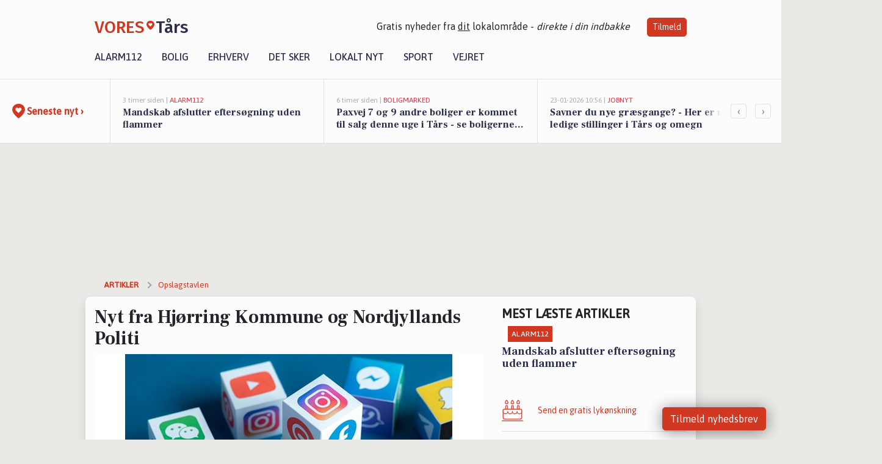

--- FILE ---
content_type: text/html; charset=utf-8
request_url: https://vores-taars.dk/a/nyt-fra-hjoerring-kommune-og-nordjyllands-politi/44f6d0a3-381d-419e-8b32-85126a0ee060
body_size: 18223
content:


<!DOCTYPE html>
<html lang="da">
<head>
    <meta charset="utf-8" />
    <meta name="viewport" content="width=device-width, initial-scale=1.0" />
    <title>Nyt fra Hj&#xF8;rring Kommune og Nordjyllands Politi | VORES T&#xE5;rs</title>
    
    <link href='https://fonts.gstatic.com' rel='preconnect' crossorigin>
<link href='https://assets.vorescdn.dk' rel='preconnect' crossorigin>
    <link rel="manifest" href="/manifest.json">
        <meta name="description" content="L&#xE6;s lokale historier fra 9830  T&#xE5;rs! Alt om Kultur | Bolig | Biler | Sport | Erhverv | Foreninger | D&#xF8;gnrapport | Mindeord | Tilbud " />


    <link rel="canonical" href="https://vores-taars.dk/a/nyt-fra-hjoerring-kommune-og-nordjyllands-politi/44f6d0a3-381d-419e-8b32-85126a0ee060">


<meta property="fb:app_id" content="603210533761694" />
    <meta property="fb:pages" content="106793320926006" />
        <meta property="og:type" content="article" />
        <meta property="og:image" content="https://assets.vorescdn.dk/vores-by/f64bbfbc-1117-49f6-a49a-78ec90adb248.jpg?width=1200&amp;height=630&amp;mode=pad&amp;bgcolor=FFFFFF&amp;scale=both" />
        <meta property="article:published_date" content="2020-10-26T16:23:16" />
        <meta property="article:author" content="Marie Munk" />

    <script type="application/ld+json">
        {"@context":"https://schema.org","@type":"NewsArticle","mainEntityOfPage":{"@type":"WebPage","@id":"https://vores-taars.dk/a/nyt-fra-hjoerring-kommune-og-nordjyllands-politi/44f6d0a3-381d-419e-8b32-85126a0ee060"},"headline":"Nyt fra Hjørring Kommune og Nordjyllands Politi","image":["https://assets.vorescdn.dk/vores-by/f64bbfbc-1117-49f6-a49a-78ec90adb248.jpg"],"datePublished":"2020-10-26T16:23:16","dateModified":null,"author":{"@type":"Person","name":"Marie Munk"},"publisher":{"@type":"Organization","name":"VORES Tårs","logo":{"@type":"ImageObject","url":"https://vores-taars.dk/img/logo/site_square.png"}}}
    </script>



    <meta name="facebook-domain-verification" content="mxxfyjr2uai2grnsfiyjcc46nel157" />

    
<link rel="icon" type="image/png" href="/img/icons/icon-152x152.png" />
<link rel="apple-touch-icon" type="image/png" href="/favicon.png" />

<link rel="preload" as="style" href="https://fonts.googleapis.com/css?family=Frank&#x2B;Ruhl&#x2B;Libre:400,700|Asap:400,500|Fira&#x2B;Sans:500|Merriweather:400&amp;display=swap">
<link href="https://fonts.googleapis.com/css?family=Frank&#x2B;Ruhl&#x2B;Libre:400,700|Asap:400,500|Fira&#x2B;Sans:500|Merriweather:400&amp;display=swap" rel="stylesheet" />

<link rel="preload" as="style" href="/dist/main.css?v=4lVlcf_nVVhS9k3-PzDma9gPCqVzZa-xwe6Z3nUGu-A">
<link rel="stylesheet" href="/dist/main.css?v=4lVlcf_nVVhS9k3-PzDma9gPCqVzZa-xwe6Z3nUGu-A" />
        <script type="text/javascript">
        window.dataLayer = window.dataLayer || [];
        window.dataLayer.push({
            dlv_page_type: "artikel_vip",
            dlv_category: "Opslagstavlen",
            dlv_source: null
        });
    </script>

    
    
<script>
var voresConfiguration = {"modules":["floating-subscribe"],"site":{"name":"T\u00E5rs","siteName":"VORES T\u00E5rs","hostname":"vores-taars.dk","facebookPageId":106793320926006,"instagramHandle":"vores.nordjylland"},"bannerPlaceholder":{"salesEmail":"salg@voresdigital.dk?subject=Henvendelse fra VORES T\u00E5rs","logo":"https://assets.vorescdn.dk/remote/vores-taars.dk/img/logo/site.png?width=250"},"facebookAppId":"603210533761694","googleSignInClientId":"643495767278-bqenl96m5li36d9c3e1a1ujch1giorgn.apps.googleusercontent.com","products":{"groceryPlusProductId":"832729fc-0197-4a09-a829-2ad24ec33c74"},"csrf":"CfDJ8FuIb0WNFg9DhYJimJMeEWhukxwTVhfo8fnGyJitSQphLaz6yX_ep5PujuUWjh6IcvfwT3z7zpWmC8e0ms6TimHm3X3SqGeTbUmxG-2Z07hFdzf1ajE-ZkLYC2LKJhNa3_Pt-gppiKCKoWoGxjCxOWg","gtmId":"GTM-PMFG7C7"}
</script>

<script src="/dist/essentials-bundle.js?v=hjEg4_jAEA1nYcyRynaMY4wTMfjlzT6aiRLaBhOhzEo" defer></script>
    
<script type="text/javascript">
var utag_data = {
}
</script>
<!-- Loading script asynchronously -->
<script type="text/javascript">
    (function(a,b,c,d){
    a='//tags.tiqcdn.com/utag/jysk-fynske-medier/partners/prod/utag.js';
    b=document;c='script';d=b.createElement(c);d.src=a;d.type='text/java'+c;d.async=true;
    a=b.getElementsByTagName(c)[0];a.parentNode.insertBefore(d,a);
    })();
</script>


<script async='async' src='//macro.adnami.io/macro/hosts/adsm.macro.voresdigital.dk.js'></script>


<script src="//zrzzqdBnFEBxKXGb4.ay.delivery/manager/zrzzqdBnFEBxKXGb4" type="text/javascript" referrerpolicy="no-referrer-when-downgrade"></script>


<script>window.googletag = window.googletag || {cmd: []};</script>
<script>
    googletag.cmd.push(function(){
        googletag.pubads().setTargeting('vd_page', "vores-taars.dk");
googletag.pubads().setTargeting('vd_category', "opslagstavlen");googletag.pubads().setTargeting('vd_type', "artikel_vip");    });
</script>
</head>
<body>
    

<div class="d-flex flex-column">
    

<header class="" id="header">
    <nav class="navbar navbar-expand-md navbar-light sticky ">
        <div class="container">
            <div class="d-flex flex-wrap align-items-center w-100 justify-content-between">
                    <a class="logo" href="/">
        <span>VORES</span><div class="logo-icon"><img alt="" src="/img/logo/homeheart.svg" aria-hidden="true" /></div><span>T&#xE5;rs</span>
                    </a>
                    <burger-menu></burger-menu>
                    <div class="d-none d-lg-block">
                        <span>Gratis nyheder fra <u>dit</u> lokalområde - <i>direkte i din indbakke</i></span>
                        <button onclick="vmh.showSubscribeModal('Header')" class="ml-4 btn btn-sm btn-primary">Tilmeld</button>
                    </div>
            </div>
                <div class="d-flex flex-wrap align-items-center">
                    
                    <div class="collapse navbar-collapse text-right text-md-center" id="navbarMenu">
                        <ul class="navbar-nav mr-auto mt-2 mt-lg-0">

                            <li class="nav-item">
                                <a class="nav-link" href="/alarm112">
                                    Alarm112
                                </a>
                            </li>
                            <li class="nav-item">
                                <a class="nav-link" href="/bolig">
                                    Bolig
                                </a>
                            </li>
                            <li class="nav-item" site="Site">
                                <a class="nav-link" href="/erhverv">
                                    Erhverv
                                </a>
                            </li>
                            <li class="nav-item">
                                <a class="nav-link" href="/detsker">
                                    Det sker
                                </a>
                            </li>
                            <li class="nav-item">
                                <a class="nav-link" href="/lokaltnyt">
                                    Lokalt nyt
                                </a>
                            </li>
                            <li class="nav-item">
                                <a class="nav-link" href="/sport">
                                    Sport
                                </a>
                            </li>
                            <li class="nav-item align-middle">
                                
                            </li>
                            <li class="nav-item align-middle">
                                <a class="nav-link align-items-center" href="/vejret">
                                    Vejret
                                </a>
                            </li>
                        </ul>
                    </div>
                </div>
        </div>
    </nav>
</header>
    <div class="d-flex flex-column flex-grow-1">
        <div class="flex-grow-1">
                
<div class="news-bar">
    <!-- Label section -->
    <div class="news-bar-label">
        <a class="article-icon" href="/artikler">
            <b class="news-title">Seneste nyt &rsaquo;</b>
        </a>
    </div>

    <!-- News slider section -->
    <div class="news-slider">
            <a class="article-link" href="/artikler?contentId=2ca93e0d-d250-4ce7-afdc-405463d4add3" ga-track-kpi="" data-action="click_article" data-itemid="2ca93e0d-d250-4ce7-afdc-405463d4add3" data-itemtype="Content" data-itemcategory="Alarm112" data-placement="1" data-container="news_bar_preview">
                <div class="news-bar-item" ga-track-impression="" data-itemid="2ca93e0d-d250-4ce7-afdc-405463d4add3" data-itemtype="Content" data-itemcategory="Alarm112" data-placement="1" data-container="news_bar_preview">
                    <div class="timeago">3 timer siden | </div>
                    <div class="category">Alarm112</div>
                    <b class="news-title">Mandskab afslutter efters&#xF8;gning uden flammer</b>
                </div>
            </a>
            <a class="article-link" href="/artikler?contentId=69e118cf-d44a-4d3d-ad1f-32f316784f48" ga-track-kpi="" data-action="click_article" data-itemid="69e118cf-d44a-4d3d-ad1f-32f316784f48" data-itemtype="Content" data-itemcategory="Boligmarked" data-placement="2" data-container="news_bar_preview">
                <div class="news-bar-item" ga-track-impression="" data-itemid="69e118cf-d44a-4d3d-ad1f-32f316784f48" data-itemtype="Content" data-itemcategory="Boligmarked" data-placement="2" data-container="news_bar_preview">
                    <div class="timeago">6 timer siden | </div>
                    <div class="category">Boligmarked</div>
                    <b class="news-title">Paxvej 7 og 9 andre boliger er kommet til salg denne uge i T&#xE5;rs - se boligerne her.</b>
                </div>
            </a>
            <a class="article-link" href="/artikler?contentId=c41c9fa8-fa53-46f7-a1fa-97426568c9fe" ga-track-kpi="" data-action="click_article" data-itemid="c41c9fa8-fa53-46f7-a1fa-97426568c9fe" data-itemtype="Content" data-itemcategory="Jobnyt" data-placement="3" data-container="news_bar_preview">
                <div class="news-bar-item" ga-track-impression="" data-itemid="c41c9fa8-fa53-46f7-a1fa-97426568c9fe" data-itemtype="Content" data-itemcategory="Jobnyt" data-placement="3" data-container="news_bar_preview">
                    <div class="timeago">23-01-2026 10:56 | </div>
                    <div class="category">Jobnyt</div>
                    <b class="news-title">Savner du nye gr&#xE6;sgange? - Her er nye ledige stillinger i T&#xE5;rs og omegn</b>
                </div>
            </a>
            <a class="article-link" href="/artikler?contentId=f9d79f66-8f75-4611-941f-8d4cc1067b3e" ga-track-kpi="" data-action="click_article" data-itemid="f9d79f66-8f75-4611-941f-8d4cc1067b3e" data-itemtype="Content" data-itemcategory="Alarm112" data-placement="4" data-container="news_bar_preview">
                <div class="news-bar-item" ga-track-impression="" data-itemid="f9d79f66-8f75-4611-941f-8d4cc1067b3e" data-itemtype="Content" data-itemcategory="Alarm112" data-placement="4" data-container="news_bar_preview">
                    <div class="timeago">22-01-2026 16:04 | </div>
                    <div class="category">Alarm112</div>
                    <b class="news-title">Mand tiltalt for butikstyveri i Aalborg</b>
                </div>
            </a>
            <a class="article-link" href="/artikler?contentId=7fa639d2-2452-4899-9f96-096095197bc3" ga-track-kpi="" data-action="click_article" data-itemid="7fa639d2-2452-4899-9f96-096095197bc3" data-itemtype="Content" data-itemcategory="Jobnyt" data-placement="5" data-container="news_bar_preview">
                <div class="news-bar-item" ga-track-impression="" data-itemid="7fa639d2-2452-4899-9f96-096095197bc3" data-itemtype="Content" data-itemcategory="Jobnyt" data-placement="5" data-container="news_bar_preview">
                    <div class="timeago">22-01-2026 13:49 | </div>
                    <div class="category">Jobnyt</div>
                    <b class="news-title">K&#xF8;kkenmedhj&#xE6;lper til slagtehus i T&#xE5;rs med ansvar for madforberedelse og reng&#xF8;ring</b>
                </div>
            </a>
            <a class="article-link" href="/artikler?contentId=7cf25485-0610-472f-b741-4aaba9617446" ga-track-kpi="" data-action="click_article" data-itemid="7cf25485-0610-472f-b741-4aaba9617446" data-itemtype="Content" data-itemcategory="Boligmarked" data-placement="6" data-container="news_bar_preview">
                <div class="news-bar-item" ga-track-impression="" data-itemid="7cf25485-0610-472f-b741-4aaba9617446" data-itemtype="Content" data-itemcategory="Boligmarked" data-placement="6" data-container="news_bar_preview">
                    <div class="timeago">21-01-2026 13:02 | </div>
                    <div class="category">Boligmarked</div>
                    <b class="news-title">Top 6 over dyreste boliger til salg i T&#xE5;rs. Priser op til 15.900.000 kr</b>
                </div>
            </a>
            <a class="article-link" href="/artikler?contentId=0b81ffc7-5841-44ed-815a-c8e7689807c3" ga-track-kpi="" data-action="click_article" data-itemid="0b81ffc7-5841-44ed-815a-c8e7689807c3" data-itemtype="Content" data-itemcategory="Biler" data-placement="7" data-container="news_bar_preview">
                <div class="news-bar-item" ga-track-impression="" data-itemid="0b81ffc7-5841-44ed-815a-c8e7689807c3" data-itemtype="Content" data-itemcategory="Biler" data-placement="7" data-container="news_bar_preview">
                    <div class="timeago">19-01-2026 14:15 | </div>
                    <div class="category">Biler</div>
                    <b class="news-title">10 dyreste biler til salg i n&#xE6;rheden af Hj&#xF8;rring Kommune</b>
                </div>
            </a>
            <a class="article-link" href="/artikler?contentId=480382ef-a556-4668-8919-3eb61d2fc233" ga-track-kpi="" data-action="click_article" data-itemid="480382ef-a556-4668-8919-3eb61d2fc233" data-itemtype="Content" data-itemcategory="Boligmarked" data-customername="Estate Boligm&#xE6;gleren T&#xE5;rs" data-customerid="a80cb255-7cdf-40e2-6123-08dbe5e59b5c" data-businessname="Estate Boligm&#xE6;gleren T&#xE5;rs" data-businessid="423e8db9-dd85-44b4-21c2-08dbe5e5c8c3" data-placement="8" data-container="news_bar_preview">
                <div class="news-bar-item" ga-track-impression="" data-itemid="480382ef-a556-4668-8919-3eb61d2fc233" data-itemtype="Content" data-itemcategory="Boligmarked" data-customername="Estate Boligm&#xE6;gleren T&#xE5;rs" data-customerid="a80cb255-7cdf-40e2-6123-08dbe5e59b5c" data-businessname="Estate Boligm&#xE6;gleren T&#xE5;rs" data-businessid="423e8db9-dd85-44b4-21c2-08dbe5e5c8c3" data-placement="8" data-container="news_bar_preview">
                    <div class="timeago">18-01-2026 16:20 | </div>
                    <div class="category">Boligmarked</div>
                    <b class="news-title">Til salg hos Estate Boligm&#xE6;gleren T&#xE5;rs: Sk&#xF8;n villa t&#xE6;t p&#xE5; skole, b&#xF8;rnehave og indk&#xF8;b.</b>
                </div>
            </a>
            <a class="article-link" href="/artikler?contentId=05644f9b-e1bd-48ae-a5a7-ad1c1a5b77d8" ga-track-kpi="" data-action="click_article" data-itemid="05644f9b-e1bd-48ae-a5a7-ad1c1a5b77d8" data-itemtype="Content" data-itemcategory="Boligmarked" data-placement="9" data-container="news_bar_preview">
                <div class="news-bar-item" ga-track-impression="" data-itemid="05644f9b-e1bd-48ae-a5a7-ad1c1a5b77d8" data-itemtype="Content" data-itemcategory="Boligmarked" data-placement="9" data-container="news_bar_preview">
                    <div class="timeago">18-01-2026 10:00 | </div>
                    <div class="category">Boligmarked</div>
                    <b class="news-title">S&#xE6;by Landevej 5 er til salg for kun 295.000 kr.: Se de billigste boliger til salg i T&#xE5;rs her</b>
                </div>
            </a>
            <a class="article-link" href="/artikler?contentId=289d2f2a-cf1a-4fad-af21-f409b1585377" ga-track-kpi="" data-action="click_article" data-itemid="289d2f2a-cf1a-4fad-af21-f409b1585377" data-itemtype="Content" data-itemcategory="Boligmarked" data-placement="10" data-container="news_bar_preview">
                <div class="news-bar-item" ga-track-impression="" data-itemid="289d2f2a-cf1a-4fad-af21-f409b1585377" data-itemtype="Content" data-itemcategory="Boligmarked" data-placement="10" data-container="news_bar_preview">
                    <div class="timeago">11-01-2026 15:03 | </div>
                    <div class="category">Boligmarked</div>
                    <b class="news-title">Klosterbakken 7 i T&#xE5;rs er solgt for 1.580.000 - se k&#xF8;beren og 2 andre solgte boliger</b>
                </div>
            </a>
    </div>

        <!-- Navigation section -->
        <div class="news-bar-navigation">
            <button class="btn btn-outline-secondary" onclick="scrollNewsBar(-350)">&lsaquo;</button>
            <button class="btn btn-outline-secondary" onclick="scrollNewsBar(350)">&rsaquo;</button>
        </div>
</div>
            <div class="container pt-3">
                            <div class="step_sticky step_sticky_left">
    <div data-ay-manager-id="div-gpt-ad-sticky_1">
        <script type="text/javascript">
            window.ayManagerEnv = window.ayManagerEnv || { cmd : []};
            window.ayManagerEnv.cmd.push(function() {
                ayManagerEnv.display("div-gpt-ad-sticky_1");
            });
        </script>
    </div>
</div>
                            <div class="step_sticky step_sticky_right">
    <div data-ay-manager-id="div-gpt-ad-sticky_2">
        <script type="text/javascript">
            window.ayManagerEnv = window.ayManagerEnv || { cmd : []};
            window.ayManagerEnv.cmd.push(function() {
                ayManagerEnv.display("div-gpt-ad-sticky_2");
            });
        </script>
    </div>
</div>
                            
<div class="step_billboard">
    <div data-ay-manager-id="div-gpt-ad-billboard_1">
        <script type="text/javascript">
            window.ayManagerEnv = window.ayManagerEnv || { cmd : []};
            window.ayManagerEnv.cmd.push(function() {
                ayManagerEnv.display("div-gpt-ad-billboard_1");
            });
        </script>
    </div>
</div>
                

<div class="vip-page my-3">
    <div class="row">
        <div class="container">

                
    <div class="row breadcrumbs py-2">
        <div class="col">
            <ol itemscope itemtype="http://schema.org/BreadcrumbList" class="list-unstyled my-0 col d-flex">
                <li itemprop="itemListElement" itemscope itemtype="http://schema.org/ListItem">
                    <a href="/artikler" itemid="/artikler" class="section" itemscope itemtype="http://schema.org/Thing" itemprop="item">
                        <span itemprop="name">Artikler</span>
                    </a>
                    <meta itemprop="position" content="1" />
                </li>
                    <li class="" itemprop="itemListElement" itemscope itemtype="http://schema.org/ListItem">
                            <a href="/artikler/opslagstavlen" itemid="/artikler/opslagstavlen" itemscope itemtype="http://schema.org/Thing" itemprop="item">
                                <span itemprop="name">Opslagstavlen</span>
                            </a>
                        <meta itemprop="position" content="2" />
                    </li>
                    <li class="sr-only" itemprop="itemListElement" itemscope itemtype="http://schema.org/ListItem">
                            <span itemid="/a/nyt-fra-hjoerring-kommune-og-nordjyllands-politi/44f6d0a3-381d-419e-8b32-85126a0ee060" itemscope itemtype="http://schema.org/Thing" itemprop="item">
                                <span itemprop="name">Nyt fra Hj&#xF8;rring Kommune og Nordjyllands Politi</span>
                            </span>
                        <meta itemprop="position" content="3" />
                    </li>
            </ol>
        </div>
    </div>

        </div>
    </div>


    <div class="row">
        <div class="container bg-white shadow pb-4 default-container-padding">
            <div class="row mt-3">
                <div class="col-12 col-lg-8">
                    <article id="44f6d0a3-381d-419e-8b32-85126a0ee060" class="socialsummaryarticle desktop" data-id="44f6d0a3-381d-419e-8b32-85126a0ee060"
         data-category="Opslagstavlen" data-assets='[{"id":"f64bbfbc-1117-49f6-a49a-78ec90adb248","width":1280,"height":853}]'>
    <h1>
        Nyt fra Hj&#xF8;rring Kommune og Nordjyllands Politi
    </h1>


            <div class="cover-img-container">
                <img class="cover-img" src="https://assets.vorescdn.dk/vores-by/f64bbfbc-1117-49f6-a49a-78ec90adb248.jpg?width=635&amp;height=357&amp;mode=pad&amp;bgcolor=FFFFFF&amp;scale=both" srcset="https://assets.vorescdn.dk/vores-by/f64bbfbc-1117-49f6-a49a-78ec90adb248.jpg?width=1270&amp;height=714&amp;mode=pad&amp;bgcolor=FFFFFF&amp;scale=both 2x, https://assets.vorescdn.dk/vores-by/f64bbfbc-1117-49f6-a49a-78ec90adb248.jpg?width=635&amp;height=357&amp;mode=pad&amp;bgcolor=FFFFFF&amp;scale=both 1x" data-assetid="f64bbfbc-1117-49f6-a49a-78ec90adb248" />
                    <img class="sponsored-article" alt="Sponsoreret indhold"
                         src="https://assets.vorescdn.dk/remote/vores-taars.dk/img/content/sponsored-tag.png?width=150&amp;height=22" />
               
            </div>
    <div class="col-12 d-flex editor py-2 mt-1 mb-1 border-bottom border-top pl-0 align-items-center">
            <img alt="Profilbillede" class="mr-3 flex-shrink-0 rounded-circle" width="50" height="50" data-src="https://assets.vorescdn.dk/vores-by/60250a21-ee5f-4cb5-869d-03616f5b945b.jpg?width=50&amp;height=50&amp;mode=crop" data-srcset="https://assets.vorescdn.dk/vores-by/60250a21-ee5f-4cb5-869d-03616f5b945b.jpg?width=100&amp;height=100&amp;mode=crop 2x, https://assets.vorescdn.dk/vores-by/60250a21-ee5f-4cb5-869d-03616f5b945b.jpg?width=50&amp;height=50&amp;mode=crop 1x" data-assetid="60250a21-ee5f-4cb5-869d-03616f5b945b" />
            <div class="d-flex flex-column justify-content-center">
                <span class="article-author">Marie Munk</span>
            </div>
            <div class="d-flex flex-wrap justify-content-end align-items-center" style="margin-left: auto;">

                
<a class="btn btn-sm btn-primary d-flex align-items-center justify-content-center" id="shareLinkBtn" style="white-space: nowrap" title="Del på Facebook" onclick="vmh.shareLink('https%3A%2F%2Fvores-taars.dk%2Fa%2Fnyt-fra-hjoerring-kommune-og-nordjyllands-politi%2F44f6d0a3-381d-419e-8b32-85126a0ee060')">
	Del artikel <img alt="Del på facebook" class="ml-2" style="height: 18px;width: 18px;" src="/img/icons/icon-share-white.svg" />
</a>


            </div>
    </div>
    <div class="d-flex flex-wrap justify-content-between">
            <div>
                <img src="/img/icons/clock-icon.svg" alt="dato" style="height: 11px; width: 11px" />
                <time itemprop="dateCreated datePublished"
                      datetime="2020-10-26T15:23:16Z"
                      class="text-muted">
                    Mandag d. 26. okt. 2020 - kl. 16:23
                </time>
            </div>
    </div>
    <br />

    <div class="article-content">
        
        
<p>
    Her får du dagens vigtigste nyheder samlet fra T&#xE5;rs, så du er helt sikker på, at du ikke går glip af alle de spændende ting, der foregår i dit lokalområde! 
</p>

<p>
    Du finder alt fra gode tilbud fra Hj&#xF8;rring Kommune, men også nyheder fra lokale erhverv og andre opdateringer fra T&#xE5;rs.
</p>

<p>
    Vi sørger for, at du altid holder dig ajour med, hvad der rører sig på de sociale medier.
</p>



        <div class="row">
            <div class="col-12">
                    <p>
                        <strong>Hj&#xF8;rring Kommune:</strong>
                        
                    </p>
                <div class="text-center pb-4">
                    <div class="fb-wrapper">
                        <div class="fb-post" data-href="https://facebook.com/story.php?story_fbid=4885618891449986&amp;id=118778034800786" data-lazy="true" data-show-text="true"></div>
                    </div>
                </div>
                <p class="text-center"><a href="https://facebook.com/story.php?story_fbid=4885618891449986&amp;id=118778034800786" target="_blank" rel="noopener nofollow">Se mere på facebook</a></p>
            </div>
        </div>
    <hr />
        <div class="row">
            <div class="col-12">
                    <p>
                        <strong>Nordjyllands Politi:</strong>
                        
                    </p>
                <div class="text-center pb-4">
                    <div class="fb-wrapper">
                        <div class="fb-post" data-href="https://facebook.com/story.php?story_fbid=3370085343110401&amp;id=157675831018051" data-lazy="true" data-show-text="true"></div>
                    </div>
                </div>
                <p class="text-center"><a href="https://facebook.com/story.php?story_fbid=3370085343110401&amp;id=157675831018051" target="_blank" rel="noopener nofollow">Se mere på facebook</a></p>
            </div>
        </div>
    <hr />


    </div>
    


        <div class="d-flex flex-wrap justify-content-between">
                <small class="text-muted">Kilde: Sociale medier</small>
        </div>




        
    <div class="d-flex justify-content-center py-3 pb-5 w-100">
        <a class="b4nn3r w300_h160"
           aria-hidden="true"
           title="Reklame"
           href="https://www.estate.dk/ejendomsmaeglere/nordjylland/estate-boligmaegleren-taars?utm_source=vores-taars.dk&amp;utm_medium=banner"
           rel="noopener nofollow"
           target="_blank"
           data-background="https://assets.vorescdn.dk/vores-by/bc080bea-2a3f-4ab7-8793-9075b47c0b0b.jpg?width=300&amp;height=160&amp;mode=crop&amp;bgcolor=FFFFFF"
           data-backgroundretina="https://assets.vorescdn.dk/vores-by/bc080bea-2a3f-4ab7-8793-9075b47c0b0b.jpg?width=600&amp;height=320&amp;mode=crop&amp;bgcolor=FFFFFF"
           data-id="f4b128bf-2422-4366-8cc2-493efed1183c"
           data-track="True"
           data-allowduplicates="False"
           data-onlyshowbannersfrombusinesseswithproductid="">
        </a>

</div>

</article>

                    <div class="row justify-content-center border-top py-3">
                        <div class="col-md-6 col-sm my-2">
                            <email-signup-widget 
    data-location="Article" 
    ></email-signup-widget>
                        </div>
                    </div>

                </div>
                <div class="col-12 col-lg-4 order-2 order-md-1">
                    
                        <div>
                                <h5 class="text-uppercase font-weight-bold pb-3">Mest læste artikler</h5>
        <div class="row pb-3 mb-3">
            <div class="col">
                

<a class="top-story article-link h-100" href="/a/mandskab-afslutter-eftersoegning-uden-flammer/2ca93e0d-d250-4ce7-afdc-405463d4add3" ga-track-impression="" data-itemid="2ca93e0d-d250-4ce7-afdc-405463d4add3" data-itemtype="Content" data-itemcategory="Alarm112" data-container="medium_article_preview" ga-track-kpi="" data-action="click_article">
    <div class="top-story-header">
        <div class="img-container">
            <div class="img-bg " data-background="https://assets.vorescdn.dk:443/vores-intet-foto.png?width=300&amp;height=169&amp;mode=max&amp;bgcolor=FFFFFF&amp;quality=90&amp;c.focus=faces" data-backgroundretina="https://assets.vorescdn.dk:443/vores-intet-foto.png?width=600&amp;height=338&amp;mode=max&amp;bgcolor=FFFFFF&amp;quality=90&amp;c.focus=faces">
            </div>
        </div>

        <div class="categories">   
                <div class="category">Alarm112</div>
        </div>
        
    </div>

    <h2 class="mt-3 mb-0">Mandskab afslutter efters&#xF8;gning uden flammer</h2>
</a>
            </div>
        </div>

                        </div>
                    
                    <div class="w-100 border-bottom py-3">
                        <a class="d-flex align-items-center cta" href="/brugerindhold/opret-lykoenskning">
                            <img class="mr-4" alt="lykønskning" src="/img/icons/icon-lykkeoenskning.svg" />
                            <span class="flex-grow-1">
                                Send en gratis lykønskning
                            </span>
                        </a>
                    </div>
                    <div class="w-100 border-bottom py-3">
                        <a class="d-flex align-items-center cta" href="/opret-mindeside">
                            <img class="mr-4" alt="mindeord" src="/img/icons/icon-mindeord.svg" />
                            <span class="flex-grow-1">
                                Opret mindeside
                            </span>
                        </a>
                    </div>
                    <div class="w-100 py-3">
                        <a class="d-flex align-items-center cta" href="/brugerindhold/opret-nyhed">
                            <img class="mr-4" alt="læserbidrag" src="/img/icons/icon-laeserbidrag.svg" />
                            <span class="flex-grow-1">
                                Indsend dit læserbidrag
                            </span>
                        </a>
                    </div>
                    <facebook-carousel data-breakpoints='{
                  "540": {
                    "slidesPerView": 2
                  },
                  "758": {
                    "slidesPerView": 3
                  },
                  "960": {
                    "slidesPerView": 1
                  }
                }'
                    data-container="facebook_post_carousel"></facebook-carousel>
                    <div class="mb-3">
                        <div class="w-100 d-flex justify-content-center border-bottom py-4">
        <div class="b4nn3r lazy w300_h160"
             data-size="w300_h160"
             data-placement=""
             data-allowplaceholder="False"
             data-onlyshowbannersfrombusinesseswithproductid="">
        </div>

</div>
                    </div>
                        
<div class="step_rectangle">
    <div data-ay-manager-id="div-gpt-ad-rectangle_1">
        <script type="text/javascript">
            window.ayManagerEnv = window.ayManagerEnv || { cmd : []};
            window.ayManagerEnv.cmd.push(function() {
                ayManagerEnv.display("div-gpt-ad-rectangle_1");
            });
        </script>
    </div>
</div>
                </div>
                    <div class="col-12 order-1 order-md-2">
                            
<div class="step_billboard">
    <div data-ay-manager-id="div-gpt-ad-billboard_2">
        <script type="text/javascript">
            window.ayManagerEnv = window.ayManagerEnv || { cmd : []};
            window.ayManagerEnv.cmd.push(function() {
                ayManagerEnv.display("div-gpt-ad-billboard_2");
            });
        </script>
    </div>
</div>
                    </div>
                <div class="col-12 order-3 order-md-3">
                    <div class="row mt-3">
                        <div class="col-12 col-lg-8">
                            
<div class="article-stream" style="padding-right: 5px; padding-left: 5px">
    
    <div class="mb-5">
        <div class="row">
            <div class="col">
                

<a class="cover-story article-link desktop" href="/a/paxvej-7-og-9-andre-boliger-er-kommet-til-salg-denne-uge-i-taars-se-boligerne-her/69e118cf-d44a-4d3d-ad1f-32f316784f48" ga-track-impression="" data-itemid="69e118cf-d44a-4d3d-ad1f-32f316784f48" data-itemtype="Content" data-itemcategory="Boligmarked" data-container="big_article_preview" ga-track-kpi="" data-action="click_article">
    <div class="cover-story-header">
        <div class="img-container">
            <div class="img-bg " style="background-image: url(https://assets.vorescdn.dk/vores-by/bd114694-af77-486f-a406-11190f1e9166.jpg?width=630&amp;height=354&amp;mode=max&amp;bgcolor=FFFFFF&amp;c.focus=faces);" data-assetid="bd114694-af77-486f-a406-11190f1e9166">
            </div>
        </div>

        <div class="categories">
                <div class="category">Boligmarked</div>
        </div>        
    </div>

    <h2 class="h1 mt-3">Paxvej 7 og 9 andre boliger er kommet til salg denne uge i T&#xE5;rs - se boligerne her.</h2>
</a>
            </div>
        </div>
    </div>


    
    <div class="mb-5">
        <div class="row ">
            <div class="col-6" style="padding-right: 10px">
                

<a class="top-story article-link h-100" href="/a/savner-du-nye-graesgange-her-er-nye-ledige-stillinger-i-taars-og-omegn/c41c9fa8-fa53-46f7-a1fa-97426568c9fe" ga-track-impression="" data-itemid="c41c9fa8-fa53-46f7-a1fa-97426568c9fe" data-itemtype="Content" data-itemcategory="Jobnyt" data-container="medium_article_preview" ga-track-kpi="" data-action="click_article">
    <div class="top-story-header">
        <div class="img-container">
            <div class="img-bg " data-background="https://assets.vorescdn.dk/vores-by/7717f5dc-dc05-40c1-bf27-348f4c172fdb.jpg?width=300&amp;height=169&amp;mode=max&amp;bgcolor=FFFFFF&amp;quality=90&amp;c.focus=faces" data-backgroundretina="https://assets.vorescdn.dk/vores-by/7717f5dc-dc05-40c1-bf27-348f4c172fdb.jpg?width=600&amp;height=338&amp;mode=max&amp;bgcolor=FFFFFF&amp;quality=90&amp;c.focus=faces" data-assetid="7717f5dc-dc05-40c1-bf27-348f4c172fdb">
            </div>
        </div>

        <div class="categories">   
                <div class="category">Jobnyt</div>
        </div>
        
    </div>

    <h2 class="mt-3 mb-0">Savner du nye gr&#xE6;sgange? - Her er nye ledige stillinger i T&#xE5;rs og omegn</h2>
</a>
            </div>
            <div class="col-6" style="padding-left: 10px">
                

<a class="top-story article-link h-100" href="/a/koekkenmedhjaelper-til-slagtehus-i-taars-med-ansvar-for-madforberedelse-og-rengoering/7fa639d2-2452-4899-9f96-096095197bc3" ga-track-impression="" data-itemid="7fa639d2-2452-4899-9f96-096095197bc3" data-itemtype="Content" data-itemcategory="Jobnyt" data-container="medium_article_preview" ga-track-kpi="" data-action="click_article">
    <div class="top-story-header">
        <div class="img-container">
            <div class="img-bg " data-background="https://assets.vorescdn.dk/vores-by/07fb9992-12b4-414c-a829-d48a3bcfa0b7.jpg?width=300&amp;height=169&amp;mode=max&amp;bgcolor=FFFFFF&amp;quality=90&amp;c.focus=faces" data-backgroundretina="https://assets.vorescdn.dk/vores-by/07fb9992-12b4-414c-a829-d48a3bcfa0b7.jpg?width=600&amp;height=338&amp;mode=max&amp;bgcolor=FFFFFF&amp;quality=90&amp;c.focus=faces" data-assetid="07fb9992-12b4-414c-a829-d48a3bcfa0b7">
            </div>
        </div>

        <div class="categories">   
                <div class="category">Jobnyt</div>
        </div>
        
    </div>

    <h2 class="mt-3 mb-0">K&#xF8;kkenmedhj&#xE6;lper til slagtehus i T&#xE5;rs med ansvar for madforberedelse og reng&#xF8;ring</h2>
</a>
            </div>
        </div>
    </div>


    
    <div class="mb-5">
        <div class="row ">
            <div class="col-6" style="padding-right: 10px">
                

<a class="top-story article-link h-100" href="/a/estate-boligmaegleren-taars-koebsaftale-paa-noeddely-9-9830-taars-underskrevet/aa62d0be-eea5-4112-8ce0-7894fc690433" ga-track-impression="" data-itemid="aa62d0be-eea5-4112-8ce0-7894fc690433" data-itemtype="Content" data-itemcategory="Opslagstavlen" data-customername="Estate Boligm&#xE6;gleren T&#xE5;rs" data-customerid="a80cb255-7cdf-40e2-6123-08dbe5e59b5c" data-businessname="Estate Boligm&#xE6;gleren T&#xE5;rs" data-businessid="423e8db9-dd85-44b4-21c2-08dbe5e5c8c3" data-container="medium_article_preview" ga-track-kpi="" data-action="click_article">
    <div class="top-story-header">
        <div class="img-container">
            <div class="img-bg img-bg-blur" data-background="https://assets.vorescdn.dk/vores-by/ec18ac74-32ca-472d-949c-2e5baf0958a1.jpg?width=300&amp;height=169&amp;mode=max&amp;bgcolor=FFFFFF&amp;quality=90" data-backgroundretina="https://assets.vorescdn.dk/vores-by/ec18ac74-32ca-472d-949c-2e5baf0958a1.jpg?width=600&amp;height=338&amp;mode=max&amp;bgcolor=FFFFFF&amp;quality=90" data-assetid="ec18ac74-32ca-472d-949c-2e5baf0958a1">
            </div>
                <div class="play-icon"></div>
        </div>

        <div class="categories">   
                <div class="category">Sponsoreret</div>
                <div class="category">Opslagstavlen</div>
        </div>
        
    </div>

    <h2 class="mt-3 mb-0">Estate Boligm&#xE6;gleren T&#xE5;rs: K&#xF8;bsaftale p&#xE5; N&#xF8;ddely 9, 9830 T&#xE5;rs underskrevet</h2>
</a>
            </div>
            <div class="col-6" style="padding-left: 10px">
                

<a class="top-story article-link h-100" href="/a/top-6-over-dyreste-boliger-til-salg-i-taars-priser-op-til-15900000-kr/7cf25485-0610-472f-b741-4aaba9617446" ga-track-impression="" data-itemid="7cf25485-0610-472f-b741-4aaba9617446" data-itemtype="Content" data-itemcategory="Boligmarked" data-container="medium_article_preview" ga-track-kpi="" data-action="click_article">
    <div class="top-story-header">
        <div class="img-container">
            <div class="img-bg " data-background="https://assets.vorescdn.dk/vores-by/bd114694-af77-486f-a406-11190f1e9166.jpg?width=300&amp;height=169&amp;mode=max&amp;bgcolor=FFFFFF&amp;quality=90&amp;c.focus=faces" data-backgroundretina="https://assets.vorescdn.dk/vores-by/bd114694-af77-486f-a406-11190f1e9166.jpg?width=600&amp;height=338&amp;mode=max&amp;bgcolor=FFFFFF&amp;quality=90&amp;c.focus=faces" data-assetid="bd114694-af77-486f-a406-11190f1e9166">
            </div>
        </div>

        <div class="categories">   
                <div class="category">Boligmarked</div>
        </div>
        
    </div>

    <h2 class="mt-3 mb-0">Top 6 over dyreste boliger til salg i T&#xE5;rs. Priser op til 15.900.000 kr</h2>
</a>
            </div>
        </div>
    </div>

    
    <div class="mb-5">
        <div class="row ">
            <div class="col-6" style="padding-right: 10px">
                

<a class="top-story article-link h-100" href="/a/ny-pris-paa-charmerende-bolig-paa-paxvej-7-i-taars-oplev-sydlandsk-stemning-og-smukke-detaljer/b492d912-d1e0-47cb-9494-851df7ba538e" ga-track-impression="" data-itemid="b492d912-d1e0-47cb-9494-851df7ba538e" data-itemtype="Content" data-itemcategory="Opslagstavlen" data-container="medium_article_preview" ga-track-kpi="" data-action="click_article">
    <div class="top-story-header">
        <div class="img-container">
            <div class="img-bg img-bg-blur" data-background="https://assets.vorescdn.dk/vores-by/2f15c7aa-5011-4881-a565-4d00fe7d1cc6.jpg?width=300&amp;height=169&amp;mode=max&amp;bgcolor=FFFFFF&amp;quality=90" data-backgroundretina="https://assets.vorescdn.dk/vores-by/2f15c7aa-5011-4881-a565-4d00fe7d1cc6.jpg?width=600&amp;height=338&amp;mode=max&amp;bgcolor=FFFFFF&amp;quality=90" data-assetid="2f15c7aa-5011-4881-a565-4d00fe7d1cc6">
            </div>
                <div class="play-icon"></div>
        </div>

        <div class="categories">   
                <div class="category">Sponsoreret</div>
                <div class="category">Opslagstavlen</div>
        </div>
        
    </div>

    <h2 class="mt-3 mb-0">Ny pris p&#xE5; charmerende bolig p&#xE5; Paxvej 7 i T&#xE5;rs - oplev sydlandsk stemning og smukke detaljer</h2>
</a>
            </div>
            <div class="col-6" style="padding-left: 10px">
                

<a class="top-story article-link h-100" href="/a/taars-autoteknik-tilbyder-ferietjek-af-bilen-inden-vinterferien/f78a9316-e034-4b5a-9053-937f4ca6c560" ga-track-impression="" data-itemid="f78a9316-e034-4b5a-9053-937f4ca6c560" data-itemtype="Content" data-itemcategory="Opslagstavlen" data-customername="T&#xE5;rs Autoteknik" data-customerid="36e83e2f-6224-46c9-ede9-08dc13616a71" data-businessname="T&#xE5;rs Autoteknik" data-businessid="59f8d1be-1d19-44e0-150c-08dbe0c0b57f" data-container="medium_article_preview" ga-track-kpi="" data-action="click_article">
    <div class="top-story-header">
        <div class="img-container">
            <div class="img-bg img-bg-blur" data-background="https://assets.vorescdn.dk/vores-by/3d6b3315-f920-4ec2-99fe-6f9f2fccc5dc.jpg?width=300&amp;height=169&amp;mode=max&amp;bgcolor=FFFFFF&amp;quality=90" data-backgroundretina="https://assets.vorescdn.dk/vores-by/3d6b3315-f920-4ec2-99fe-6f9f2fccc5dc.jpg?width=600&amp;height=338&amp;mode=max&amp;bgcolor=FFFFFF&amp;quality=90" data-assetid="3d6b3315-f920-4ec2-99fe-6f9f2fccc5dc">
            </div>
                <div class="img">
                    <img alt="T&#xE5;rs Autoteknik tilbyder ferietjek af bilen inden vinterferien" data-src="https://assets.vorescdn.dk/vores-by/3d6b3315-f920-4ec2-99fe-6f9f2fccc5dc.jpg?width=300&amp;height=169&amp;mode=max&amp;bgcolor=FFFFFF&amp;quality=90" data-srcset="https://assets.vorescdn.dk/vores-by/3d6b3315-f920-4ec2-99fe-6f9f2fccc5dc.jpg?width=600&amp;height=338&amp;mode=max&amp;bgcolor=FFFFFF&amp;quality=90 2x, https://assets.vorescdn.dk/vores-by/3d6b3315-f920-4ec2-99fe-6f9f2fccc5dc.jpg?width=300&amp;height=169&amp;mode=max&amp;bgcolor=FFFFFF&amp;quality=90 1x" data-assetid="3d6b3315-f920-4ec2-99fe-6f9f2fccc5dc" />
                </div>
        </div>

        <div class="categories">   
                <div class="category">Sponsoreret</div>
                <div class="category">Opslagstavlen</div>
        </div>
        
    </div>

    <h2 class="mt-3 mb-0">T&#xE5;rs Autoteknik tilbyder ferietjek af bilen inden vinterferien</h2>
</a>
            </div>
        </div>
    </div>



        <div class="row mb-5">
            <div class="col">
                <facebook-carousel data-container="facebook_post_carousel" style="display:block; width:100%;"></facebook-carousel>
            </div>
        </div>

        <div class="row py-2 mb-5">
            <div class="col">
                
        <span class="sectionheader">Boliger til salg i T&#xE5;rs</span>
    <div class="row d-flex flex-wrap justify-content-between rentalproperties">
                <div class="col-12 col-sm-6 mb-3 mx-0">
                    
<div class="property">
        <div ga-track-impression="" data-itemid="d7db7bb9-67cb-4e8f-b190-e9d88a71af0a" data-itemtype="Property" data-customername="Estate Boligm&#xE6;gleren T&#xE5;rs" data-customerid="a80cb255-7cdf-40e2-6123-08dbe5e59b5c" data-businessname="Estate Boligm&#xE6;gleren T&#xE5;rs" data-businessid="423e8db9-dd85-44b4-21c2-08dbe5e5c8c3" data-placement="1" data-container="property_showcase" data-containervariant="standard">
            <a href="https://www.estate.dk/villa/9830/vestbakken/n240263/n2402630000272" target="_blank" rel="noopener" class="pb-4" ga-track-external-click="" data-customername="Estate Boligm&#xE6;gleren T&#xE5;rs" data-customerid="a80cb255-7cdf-40e2-6123-08dbe5e59b5c" data-businessname="Estate Boligm&#xE6;gleren T&#xE5;rs" data-businessid="423e8db9-dd85-44b4-21c2-08dbe5e5c8c3" data-container="property_showcase">

                <img alt="billede af boligen" data-src="https://assets.vorescdn.dk/remote/i.boliga.org/dk/550x/2295/2295480.jpg?width=640&amp;height=320&amp;mode=crop&amp;c.focus=faces" style="max-width:100%" class="pr-1" />

                <span class="rightlabel">1.595.000 kr</span>

                    <span class="rightlowerlabel">291 m<sup>2</sup></span>

                <h6 class="pt-2" style="color:#2B2D4C;font-weight:bold">Vestbakken 7, 9830 T&#xE5;rs</h6>
            </a>
            <div>
                Til salg hos <a href="https://www.estate.dk/ejendomsmaeglere/nordjylland/estate-boligmaegleren-taars" target="_blank" rel="noopener" ga-track-external-click="" data-customername="Estate Boligm&#xE6;gleren T&#xE5;rs" data-customerid="a80cb255-7cdf-40e2-6123-08dbe5e59b5c" data-businessname="Estate Boligm&#xE6;gleren T&#xE5;rs" data-businessid="423e8db9-dd85-44b4-21c2-08dbe5e5c8c3" data-container="property_showcase">Estate Boligm&#xE6;gleren T&#xE5;rs</a>
            </div>
        </div>
</div>
                </div>
                <div class="col-12 col-sm-6 mb-3 mx-0">
                    
<div class="property">
        <div ga-track-impression="" data-itemid="39aa1c1c-e149-4fb0-ba35-d8c779171a66" data-itemtype="Property" data-customername="Estate Boligm&#xE6;gleren T&#xE5;rs" data-customerid="a80cb255-7cdf-40e2-6123-08dbe5e59b5c" data-businessname="Estate Boligm&#xE6;gleren T&#xE5;rs" data-businessid="423e8db9-dd85-44b4-21c2-08dbe5e5c8c3" data-placement="2" data-container="property_showcase" data-containervariant="standard">
            <a href="https://www.estate.dk/villa/9830/soebakken/n240263/98302089" target="_blank" rel="noopener" class="pb-4" ga-track-external-click="" data-customername="Estate Boligm&#xE6;gleren T&#xE5;rs" data-customerid="a80cb255-7cdf-40e2-6123-08dbe5e59b5c" data-businessname="Estate Boligm&#xE6;gleren T&#xE5;rs" data-businessid="423e8db9-dd85-44b4-21c2-08dbe5e5c8c3" data-container="property_showcase">

                <img alt="billede af boligen" data-src="https://assets.vorescdn.dk/remote/i.boliga.org/dk/550x/2263/2263985.jpg?width=640&amp;height=320&amp;mode=crop&amp;c.focus=faces" style="max-width:100%" class="pr-1" />

                <span class="rightlabel">1.095.000 kr</span>

                    <span class="rightlowerlabel">265 m<sup>2</sup></span>

                <h6 class="pt-2" style="color:#2B2D4C;font-weight:bold">S&#xF8;bakken 8, 9830 T&#xE5;rs</h6>
            </a>
            <div>
                Til salg hos <a href="https://www.estate.dk/ejendomsmaeglere/nordjylland/estate-boligmaegleren-taars" target="_blank" rel="noopener" ga-track-external-click="" data-customername="Estate Boligm&#xE6;gleren T&#xE5;rs" data-customerid="a80cb255-7cdf-40e2-6123-08dbe5e59b5c" data-businessname="Estate Boligm&#xE6;gleren T&#xE5;rs" data-businessid="423e8db9-dd85-44b4-21c2-08dbe5e5c8c3" data-container="property_showcase">Estate Boligm&#xE6;gleren T&#xE5;rs</a>
            </div>
        </div>
</div>
                </div>
                <div class="col-12 col-sm-6 mb-3 mx-0">
                    
<div class="property">
        <div ga-track-impression="" data-itemid="13b7dca5-b705-48b1-8c74-bef6b20cae17" data-itemtype="Property" data-customername="Estate Boligm&#xE6;gleren T&#xE5;rs" data-customerid="a80cb255-7cdf-40e2-6123-08dbe5e59b5c" data-businessname="Estate Boligm&#xE6;gleren T&#xE5;rs" data-businessid="423e8db9-dd85-44b4-21c2-08dbe5e5c8c3" data-placement="3" data-container="property_showcase" data-containervariant="standard">
            <a href="https://www.estate.dk/villa/9830/nygade/n240263/98302053" target="_blank" rel="noopener" class="pb-4" ga-track-external-click="" data-customername="Estate Boligm&#xE6;gleren T&#xE5;rs" data-customerid="a80cb255-7cdf-40e2-6123-08dbe5e59b5c" data-businessname="Estate Boligm&#xE6;gleren T&#xE5;rs" data-businessid="423e8db9-dd85-44b4-21c2-08dbe5e5c8c3" data-container="property_showcase">

                <img alt="billede af boligen" data-src="https://assets.vorescdn.dk/remote/i.boliga.org/dk/550x/2237/2237322.jpg?width=640&amp;height=320&amp;mode=crop&amp;c.focus=faces" style="max-width:100%" class="pr-1" />

                <span class="rightlabel">1.188.000 kr</span>

                    <span class="rightlowerlabel">157 m<sup>2</sup></span>

                <h6 class="pt-2" style="color:#2B2D4C;font-weight:bold">Nygade 17, 9830 T&#xE5;rs</h6>
            </a>
            <div>
                Til salg hos <a href="https://www.estate.dk/ejendomsmaeglere/nordjylland/estate-boligmaegleren-taars" target="_blank" rel="noopener" ga-track-external-click="" data-customername="Estate Boligm&#xE6;gleren T&#xE5;rs" data-customerid="a80cb255-7cdf-40e2-6123-08dbe5e59b5c" data-businessname="Estate Boligm&#xE6;gleren T&#xE5;rs" data-businessid="423e8db9-dd85-44b4-21c2-08dbe5e5c8c3" data-container="property_showcase">Estate Boligm&#xE6;gleren T&#xE5;rs</a>
            </div>
        </div>
</div>
                </div>
                <div class="col-12 col-sm-6 mb-3 mx-0">
                    
<div class="property">
        <div ga-track-impression="" data-itemid="b5a120c9-70d8-42d1-82ae-6777a12e75a0" data-itemtype="Property" data-customername="Estate Boligm&#xE6;gleren T&#xE5;rs" data-customerid="a80cb255-7cdf-40e2-6123-08dbe5e59b5c" data-businessname="Estate Boligm&#xE6;gleren T&#xE5;rs" data-businessid="423e8db9-dd85-44b4-21c2-08dbe5e5c8c3" data-placement="4" data-container="property_showcase" data-containervariant="standard">
            <a href="https://www.estate.dk/villa/9830/bjoernstrupvej/n240263/n2402630000271" target="_blank" rel="noopener" class="pb-4" ga-track-external-click="" data-customername="Estate Boligm&#xE6;gleren T&#xE5;rs" data-customerid="a80cb255-7cdf-40e2-6123-08dbe5e59b5c" data-businessname="Estate Boligm&#xE6;gleren T&#xE5;rs" data-businessid="423e8db9-dd85-44b4-21c2-08dbe5e5c8c3" data-container="property_showcase">

                <img alt="billede af boligen" data-src="https://assets.vorescdn.dk/remote/i.boliga.org/dk/550x/2290/2290689.jpg?width=640&amp;height=320&amp;mode=crop&amp;c.focus=faces" style="max-width:100%" class="pr-1" />

                <span class="rightlabel">495.000 kr</span>

                    <span class="rightlowerlabel">49 m<sup>2</sup></span>

                <h6 class="pt-2" style="color:#2B2D4C;font-weight:bold">Bj&#xF8;rnstrupvej 90, 9830 T&#xE5;rs</h6>
            </a>
            <div>
                Til salg hos <a href="https://www.estate.dk/ejendomsmaeglere/nordjylland/estate-boligmaegleren-taars" target="_blank" rel="noopener" ga-track-external-click="" data-customername="Estate Boligm&#xE6;gleren T&#xE5;rs" data-customerid="a80cb255-7cdf-40e2-6123-08dbe5e59b5c" data-businessname="Estate Boligm&#xE6;gleren T&#xE5;rs" data-businessid="423e8db9-dd85-44b4-21c2-08dbe5e5c8c3" data-container="property_showcase">Estate Boligm&#xE6;gleren T&#xE5;rs</a>
            </div>
        </div>
</div>
                </div>

            <div class="col-12 lead-form font-sans">
                <lead-form data-csrf="CfDJ8FuIb0WNFg9DhYJimJMeEWgxh_2nNR_pJcH_u_G2WkZ7sX5hf-TjceJBv7rGboy_ladnclubooqYGtPyHdO4Vt-kkfDdTR83j_JbJkqK0vvdmEIlXLx3qc8g0FQGrLYSu-G6QrAv0Pbvh8_jvV1ZKBM" data-eventsection="PropertyShowcase" />
            </div>
    </div>

            </div>
        </div>


    

    

    




    

    

    


    <div class="py-3 mb-5 border-y">
        <div class="row">
                <div class="col-6" style="padding-right: 10px">
                    <div class="w-100 d-flex justify-content-center pb-0 pt-4 pt-md-0">
        <div class="b4nn3r lazy w300_h160"
             data-size="w300_h160"
             data-placement=""
             data-allowplaceholder="False"
             data-onlyshowbannersfrombusinesseswithproductid="">
        </div>

</div>
                </div>
                <div class="col-6" style="padding-left: 10px">
                    <div class="w-100 d-flex justify-content-center pb-0 pt-4 pt-md-0">
        <div class="b4nn3r lazy w300_h160"
             data-size="w300_h160"
             data-placement=""
             data-allowplaceholder="False"
             data-onlyshowbannersfrombusinesseswithproductid="">
        </div>

</div>
                </div>
        </div>
    </div>
</div>
                        </div>

                        <div class="col-12 col-lg-4">
                                
<div class="step_rectangle">
    <div data-ay-manager-id="div-gpt-ad-rectangle_2">
        <script type="text/javascript">
            window.ayManagerEnv = window.ayManagerEnv || { cmd : []};
            window.ayManagerEnv.cmd.push(function() {
                ayManagerEnv.display("div-gpt-ad-rectangle_2");
            });
        </script>
    </div>
</div>
                        </div>
                    </div>
                    
                </div>
                <div class="col-12 order-4 order-md-4">
                    <div class="border-top">
                        <h5 class="text-uppercase py-4">Flere artikler</h5>
                        
                            
<div class="row">
        <div class="col-6 col-md-4 mb-3">
            

<a class="top-story article-link h-100" href="/a/nyt-fra-estate-boligmaegleren-taars-og-home-hjoerring/9cf599e1-e8a1-4a64-8ce4-3b8f81e9289d" ga-track-impression="" data-itemid="9cf599e1-e8a1-4a64-8ce4-3b8f81e9289d" data-itemtype="Content" data-itemcategory="Opslagstavlen" data-container="medium_article_preview" ga-track-kpi="" data-action="click_article">
    <div class="top-story-header">
        <div class="img-container">
            <div class="img-bg img-bg-blur" data-background="https://assets.vorescdn.dk:443/vores-intet-foto.png?width=300&amp;height=169&amp;mode=max&amp;bgcolor=FFFFFF&amp;quality=90" data-backgroundretina="https://assets.vorescdn.dk:443/vores-intet-foto.png?width=600&amp;height=338&amp;mode=max&amp;bgcolor=FFFFFF&amp;quality=90">
            </div>
                <div class="img">
                    <img alt="Nyt fra Estate Boligm&#xE6;gleren T&#xE5;rs og home Hj&#xF8;rring" data-src="https://assets.vorescdn.dk:443/vores-intet-foto.png?width=300&amp;height=169&amp;mode=max&amp;bgcolor=FFFFFF&amp;quality=90" data-srcset="https://assets.vorescdn.dk:443/vores-intet-foto.png?width=600&amp;height=338&amp;mode=max&amp;bgcolor=FFFFFF&amp;quality=90 2x, https://assets.vorescdn.dk:443/vores-intet-foto.png?width=300&amp;height=169&amp;mode=max&amp;bgcolor=FFFFFF&amp;quality=90 1x" />
                </div>
        </div>

        <div class="categories">   
                <div class="category">Sponsoreret</div>
                <div class="category">Opslagstavlen</div>
        </div>
        
    </div>

    <h2 class="mt-3 mb-0">Nyt fra Estate Boligm&#xE6;gleren T&#xE5;rs og home Hj&#xF8;rring</h2>
</a>
        </div>
        <div class="col-6 col-md-4 mb-3">
            

<a class="top-story article-link h-100" href="/a/savner-du-nye-graesgange-her-er-nye-ledige-stillinger-i-taars-og-omegn/c41c9fa8-fa53-46f7-a1fa-97426568c9fe" ga-track-impression="" data-itemid="c41c9fa8-fa53-46f7-a1fa-97426568c9fe" data-itemtype="Content" data-itemcategory="Jobnyt" data-container="medium_article_preview" ga-track-kpi="" data-action="click_article">
    <div class="top-story-header">
        <div class="img-container">
            <div class="img-bg " data-background="https://assets.vorescdn.dk/vores-by/7717f5dc-dc05-40c1-bf27-348f4c172fdb.jpg?width=300&amp;height=169&amp;mode=max&amp;bgcolor=FFFFFF&amp;quality=90&amp;c.focus=faces" data-backgroundretina="https://assets.vorescdn.dk/vores-by/7717f5dc-dc05-40c1-bf27-348f4c172fdb.jpg?width=600&amp;height=338&amp;mode=max&amp;bgcolor=FFFFFF&amp;quality=90&amp;c.focus=faces" data-assetid="7717f5dc-dc05-40c1-bf27-348f4c172fdb">
            </div>
        </div>

        <div class="categories">   
                <div class="category">Jobnyt</div>
        </div>
        
    </div>

    <h2 class="mt-3 mb-0">Savner du nye gr&#xE6;sgange? - Her er nye ledige stillinger i T&#xE5;rs og omegn</h2>
</a>
        </div>
        <div class="col-6 col-md-4 mb-3">
            

<a class="top-story article-link h-100" href="/a/koekkenmedhjaelper-til-slagtehus-i-taars-med-ansvar-for-madforberedelse-og-rengoering/7fa639d2-2452-4899-9f96-096095197bc3" ga-track-impression="" data-itemid="7fa639d2-2452-4899-9f96-096095197bc3" data-itemtype="Content" data-itemcategory="Jobnyt" data-container="medium_article_preview" ga-track-kpi="" data-action="click_article">
    <div class="top-story-header">
        <div class="img-container">
            <div class="img-bg " data-background="https://assets.vorescdn.dk/vores-by/07fb9992-12b4-414c-a829-d48a3bcfa0b7.jpg?width=300&amp;height=169&amp;mode=max&amp;bgcolor=FFFFFF&amp;quality=90&amp;c.focus=faces" data-backgroundretina="https://assets.vorescdn.dk/vores-by/07fb9992-12b4-414c-a829-d48a3bcfa0b7.jpg?width=600&amp;height=338&amp;mode=max&amp;bgcolor=FFFFFF&amp;quality=90&amp;c.focus=faces" data-assetid="07fb9992-12b4-414c-a829-d48a3bcfa0b7">
            </div>
        </div>

        <div class="categories">   
                <div class="category">Jobnyt</div>
        </div>
        
    </div>

    <h2 class="mt-3 mb-0">K&#xF8;kkenmedhj&#xE6;lper til slagtehus i T&#xE5;rs med ansvar for madforberedelse og reng&#xF8;ring</h2>
</a>
        </div>
        <div class="col-6 col-md-4 mb-3">
            

<a class="top-story article-link h-100" href="/a/10-dyreste-biler-til-salg-i-naerheden-af-hjoerring-kommune/0b81ffc7-5841-44ed-815a-c8e7689807c3" ga-track-impression="" data-itemid="0b81ffc7-5841-44ed-815a-c8e7689807c3" data-itemtype="Content" data-itemcategory="Biler" data-container="medium_article_preview" ga-track-kpi="" data-action="click_article">
    <div class="top-story-header">
        <div class="img-container">
            <div class="img-bg " data-background="https://assets.vorescdn.dk/vores-by/5404be5f-e6c4-4246-8d36-c80b02082bea.jpg?width=300&amp;height=169&amp;mode=max&amp;bgcolor=FFFFFF&amp;quality=90&amp;c.focus=faces" data-backgroundretina="https://assets.vorescdn.dk/vores-by/5404be5f-e6c4-4246-8d36-c80b02082bea.jpg?width=600&amp;height=338&amp;mode=max&amp;bgcolor=FFFFFF&amp;quality=90&amp;c.focus=faces" data-assetid="5404be5f-e6c4-4246-8d36-c80b02082bea">
            </div>
        </div>

        <div class="categories">   
                <div class="category">Biler</div>
        </div>
        
    </div>

    <h2 class="mt-3 mb-0">10 dyreste biler til salg i n&#xE6;rheden af Hj&#xF8;rring Kommune</h2>
</a>
        </div>
        <div class="col-6 col-md-4 mb-3">
            

<a class="top-story article-link h-100" href="/a/til-salg-hos-estate-boligmaegleren-taars-skoen-villa-taet-paa-skole-boernehave-og-indkoeb/480382ef-a556-4668-8919-3eb61d2fc233" ga-track-impression="" data-itemid="480382ef-a556-4668-8919-3eb61d2fc233" data-itemtype="Content" data-itemcategory="Boligmarked" data-customername="Estate Boligm&#xE6;gleren T&#xE5;rs" data-customerid="a80cb255-7cdf-40e2-6123-08dbe5e59b5c" data-businessname="Estate Boligm&#xE6;gleren T&#xE5;rs" data-businessid="423e8db9-dd85-44b4-21c2-08dbe5e5c8c3" data-container="medium_article_preview" ga-track-kpi="" data-action="click_article">
    <div class="top-story-header">
        <div class="img-container">
            <div class="img-bg " data-background="https://assets.vorescdn.dk/vores-by/6dd7da78-c9c4-4804-a58b-b965ab7c93d6.jpg?width=300&amp;height=169&amp;mode=max&amp;bgcolor=FFFFFF&amp;quality=90&amp;c.focus=faces" data-backgroundretina="https://assets.vorescdn.dk/vores-by/6dd7da78-c9c4-4804-a58b-b965ab7c93d6.jpg?width=600&amp;height=338&amp;mode=max&amp;bgcolor=FFFFFF&amp;quality=90&amp;c.focus=faces" data-assetid="6dd7da78-c9c4-4804-a58b-b965ab7c93d6">
            </div>
        </div>

        <div class="categories">   
                <div class="category">Sponsoreret</div>
                <div class="category">Boligmarked</div>
        </div>
        
    </div>

    <h2 class="mt-3 mb-0">Til salg hos Estate Boligm&#xE6;gleren T&#xE5;rs: Sk&#xF8;n villa t&#xE6;t p&#xE5; skole, b&#xF8;rnehave og indk&#xF8;b.</h2>
</a>
        </div>
        <div class="col-6 col-md-4 mb-3">
            

<a class="top-story article-link h-100" href="/a/klosterbakken-7-i-taars-er-solgt-for-1580000-se-koeberen-og-2-andre-solgte-boliger/289d2f2a-cf1a-4fad-af21-f409b1585377" ga-track-impression="" data-itemid="289d2f2a-cf1a-4fad-af21-f409b1585377" data-itemtype="Content" data-itemcategory="Boligmarked" data-container="medium_article_preview" ga-track-kpi="" data-action="click_article">
    <div class="top-story-header">
        <div class="img-container">
            <div class="img-bg " data-background="https://assets.vorescdn.dk/vores-by/25d771ae-4f19-41a1-a4ef-5b2c7664cb08.jpg?width=300&amp;height=169&amp;mode=max&amp;bgcolor=FFFFFF&amp;quality=90&amp;c.focus=faces" data-backgroundretina="https://assets.vorescdn.dk/vores-by/25d771ae-4f19-41a1-a4ef-5b2c7664cb08.jpg?width=600&amp;height=338&amp;mode=max&amp;bgcolor=FFFFFF&amp;quality=90&amp;c.focus=faces" data-assetid="25d771ae-4f19-41a1-a4ef-5b2c7664cb08">
            </div>
        </div>

        <div class="categories">   
                <div class="category">Boligmarked</div>
        </div>
        
    </div>

    <h2 class="mt-3 mb-0">Klosterbakken 7 i T&#xE5;rs er solgt for 1.580.000 - se k&#xF8;beren og 2 andre solgte boliger</h2>
</a>
        </div>
        <div class="col-6 col-md-4 mb-3">
            

<a class="top-story article-link h-100" href="/a/mandskab-afslutter-eftersoegning-uden-flammer/2ca93e0d-d250-4ce7-afdc-405463d4add3" ga-track-impression="" data-itemid="2ca93e0d-d250-4ce7-afdc-405463d4add3" data-itemtype="Content" data-itemcategory="Alarm112" data-container="medium_article_preview" ga-track-kpi="" data-action="click_article">
    <div class="top-story-header">
        <div class="img-container">
            <div class="img-bg " data-background="https://assets.vorescdn.dk:443/vores-intet-foto.png?width=300&amp;height=169&amp;mode=max&amp;bgcolor=FFFFFF&amp;quality=90&amp;c.focus=faces" data-backgroundretina="https://assets.vorescdn.dk:443/vores-intet-foto.png?width=600&amp;height=338&amp;mode=max&amp;bgcolor=FFFFFF&amp;quality=90&amp;c.focus=faces">
            </div>
        </div>

        <div class="categories">   
                <div class="category">Alarm112</div>
        </div>
        
    </div>

    <h2 class="mt-3 mb-0">Mandskab afslutter efters&#xF8;gning uden flammer</h2>
</a>
        </div>
        <div class="col-6 col-md-4 mb-3">
            

<a class="top-story article-link h-100" href="/a/paxvej-7-og-9-andre-boliger-er-kommet-til-salg-denne-uge-i-taars-se-boligerne-her/69e118cf-d44a-4d3d-ad1f-32f316784f48" ga-track-impression="" data-itemid="69e118cf-d44a-4d3d-ad1f-32f316784f48" data-itemtype="Content" data-itemcategory="Boligmarked" data-container="medium_article_preview" ga-track-kpi="" data-action="click_article">
    <div class="top-story-header">
        <div class="img-container">
            <div class="img-bg " data-background="https://assets.vorescdn.dk/vores-by/bd114694-af77-486f-a406-11190f1e9166.jpg?width=300&amp;height=169&amp;mode=max&amp;bgcolor=FFFFFF&amp;quality=90&amp;c.focus=faces" data-backgroundretina="https://assets.vorescdn.dk/vores-by/bd114694-af77-486f-a406-11190f1e9166.jpg?width=600&amp;height=338&amp;mode=max&amp;bgcolor=FFFFFF&amp;quality=90&amp;c.focus=faces" data-assetid="bd114694-af77-486f-a406-11190f1e9166">
            </div>
        </div>

        <div class="categories">   
                <div class="category">Boligmarked</div>
        </div>
        
    </div>

    <h2 class="mt-3 mb-0">Paxvej 7 og 9 andre boliger er kommet til salg denne uge i T&#xE5;rs - se boligerne her.</h2>
</a>
        </div>
        <div class="col-6 col-md-4 mb-3">
            

<a class="top-story article-link h-100" href="/a/mand-tiltalt-for-butikstyveri-i-aalborg/f9d79f66-8f75-4611-941f-8d4cc1067b3e" ga-track-impression="" data-itemid="f9d79f66-8f75-4611-941f-8d4cc1067b3e" data-itemtype="Content" data-itemcategory="Alarm112" data-container="medium_article_preview" ga-track-kpi="" data-action="click_article">
    <div class="top-story-header">
        <div class="img-container">
            <div class="img-bg " data-background="https://assets.vorescdn.dk:443/vores-intet-foto.png?width=300&amp;height=169&amp;mode=max&amp;bgcolor=FFFFFF&amp;quality=90&amp;c.focus=faces" data-backgroundretina="https://assets.vorescdn.dk:443/vores-intet-foto.png?width=600&amp;height=338&amp;mode=max&amp;bgcolor=FFFFFF&amp;quality=90&amp;c.focus=faces">
            </div>
        </div>

        <div class="categories">   
                <div class="category">Alarm112</div>
        </div>
        
    </div>

    <h2 class="mt-3 mb-0">Mand tiltalt for butikstyveri i Aalborg</h2>
</a>
        </div>
        <div class="col-6 col-md-4 mb-3">
            

<a class="top-story article-link h-100" href="/a/estate-boligmaegleren-taars-koebsaftale-paa-noeddely-9-9830-taars-underskrevet/aa62d0be-eea5-4112-8ce0-7894fc690433" ga-track-impression="" data-itemid="aa62d0be-eea5-4112-8ce0-7894fc690433" data-itemtype="Content" data-itemcategory="Opslagstavlen" data-container="medium_article_preview" ga-track-kpi="" data-action="click_article">
    <div class="top-story-header">
        <div class="img-container">
            <div class="img-bg img-bg-blur" data-background="https://assets.vorescdn.dk/vores-by/ec18ac74-32ca-472d-949c-2e5baf0958a1.jpg?width=300&amp;height=169&amp;mode=max&amp;bgcolor=FFFFFF&amp;quality=90" data-backgroundretina="https://assets.vorescdn.dk/vores-by/ec18ac74-32ca-472d-949c-2e5baf0958a1.jpg?width=600&amp;height=338&amp;mode=max&amp;bgcolor=FFFFFF&amp;quality=90" data-assetid="ec18ac74-32ca-472d-949c-2e5baf0958a1">
            </div>
                <div class="play-icon"></div>
        </div>

        <div class="categories">   
                <div class="category">Sponsoreret</div>
                <div class="category">Opslagstavlen</div>
        </div>
        
    </div>

    <h2 class="mt-3 mb-0">Estate Boligm&#xE6;gleren T&#xE5;rs: K&#xF8;bsaftale p&#xE5; N&#xF8;ddely 9, 9830 T&#xE5;rs underskrevet</h2>
</a>
        </div>
        <div class="col-6 col-md-4 mb-3">
            

<a class="top-story article-link h-100" href="/a/nyt-fra-home-hjoerring-taars-autoteknik-og-estate-boligmaegleren-taars/4c082e03-31ed-49be-89e5-48d1519598e0" ga-track-impression="" data-itemid="4c082e03-31ed-49be-89e5-48d1519598e0" data-itemtype="Content" data-itemcategory="Opslagstavlen" data-container="medium_article_preview" ga-track-kpi="" data-action="click_article">
    <div class="top-story-header">
        <div class="img-container">
            <div class="img-bg img-bg-blur" data-background="https://assets.vorescdn.dk:443/vores-intet-foto.png?width=300&amp;height=169&amp;mode=max&amp;bgcolor=FFFFFF&amp;quality=90" data-backgroundretina="https://assets.vorescdn.dk:443/vores-intet-foto.png?width=600&amp;height=338&amp;mode=max&amp;bgcolor=FFFFFF&amp;quality=90">
            </div>
                <div class="img">
                    <img alt="Nyt fra home Hj&#xF8;rring, T&#xE5;rs Autoteknik og Estate Boligm&#xE6;gleren T&#xE5;rs" data-src="https://assets.vorescdn.dk:443/vores-intet-foto.png?width=300&amp;height=169&amp;mode=max&amp;bgcolor=FFFFFF&amp;quality=90" data-srcset="https://assets.vorescdn.dk:443/vores-intet-foto.png?width=600&amp;height=338&amp;mode=max&amp;bgcolor=FFFFFF&amp;quality=90 2x, https://assets.vorescdn.dk:443/vores-intet-foto.png?width=300&amp;height=169&amp;mode=max&amp;bgcolor=FFFFFF&amp;quality=90 1x" />
                </div>
        </div>

        <div class="categories">   
                <div class="category">Sponsoreret</div>
                <div class="category">Opslagstavlen</div>
        </div>
        
    </div>

    <h2 class="mt-3 mb-0">Nyt fra home Hj&#xF8;rring, T&#xE5;rs Autoteknik og Estate Boligm&#xE6;gleren T&#xE5;rs</h2>
</a>
        </div>
        <div class="col-6 col-md-4 mb-3">
            

<a class="top-story article-link h-100" href="/a/top-6-over-dyreste-boliger-til-salg-i-taars-priser-op-til-15900000-kr/7cf25485-0610-472f-b741-4aaba9617446" ga-track-impression="" data-itemid="7cf25485-0610-472f-b741-4aaba9617446" data-itemtype="Content" data-itemcategory="Boligmarked" data-container="medium_article_preview" ga-track-kpi="" data-action="click_article">
    <div class="top-story-header">
        <div class="img-container">
            <div class="img-bg " data-background="https://assets.vorescdn.dk/vores-by/bd114694-af77-486f-a406-11190f1e9166.jpg?width=300&amp;height=169&amp;mode=max&amp;bgcolor=FFFFFF&amp;quality=90&amp;c.focus=faces" data-backgroundretina="https://assets.vorescdn.dk/vores-by/bd114694-af77-486f-a406-11190f1e9166.jpg?width=600&amp;height=338&amp;mode=max&amp;bgcolor=FFFFFF&amp;quality=90&amp;c.focus=faces" data-assetid="bd114694-af77-486f-a406-11190f1e9166">
            </div>
        </div>

        <div class="categories">   
                <div class="category">Boligmarked</div>
        </div>
        
    </div>

    <h2 class="mt-3 mb-0">Top 6 over dyreste boliger til salg i T&#xE5;rs. Priser op til 15.900.000 kr</h2>
</a>
        </div>
        <div class="col-6 col-md-4 mb-3">
            

<a class="top-story article-link h-100" href="/a/ny-pris-paa-charmerende-bolig-paa-paxvej-7-i-taars-oplev-sydlandsk-stemning-og-smukke-detaljer/b492d912-d1e0-47cb-9494-851df7ba538e" ga-track-impression="" data-itemid="b492d912-d1e0-47cb-9494-851df7ba538e" data-itemtype="Content" data-itemcategory="Opslagstavlen" data-container="medium_article_preview" ga-track-kpi="" data-action="click_article">
    <div class="top-story-header">
        <div class="img-container">
            <div class="img-bg img-bg-blur" data-background="https://assets.vorescdn.dk/vores-by/2f15c7aa-5011-4881-a565-4d00fe7d1cc6.jpg?width=300&amp;height=169&amp;mode=max&amp;bgcolor=FFFFFF&amp;quality=90" data-backgroundretina="https://assets.vorescdn.dk/vores-by/2f15c7aa-5011-4881-a565-4d00fe7d1cc6.jpg?width=600&amp;height=338&amp;mode=max&amp;bgcolor=FFFFFF&amp;quality=90" data-assetid="2f15c7aa-5011-4881-a565-4d00fe7d1cc6">
            </div>
                <div class="play-icon"></div>
        </div>

        <div class="categories">   
                <div class="category">Sponsoreret</div>
                <div class="category">Opslagstavlen</div>
        </div>
        
    </div>

    <h2 class="mt-3 mb-0">Ny pris p&#xE5; charmerende bolig p&#xE5; Paxvej 7 i T&#xE5;rs - oplev sydlandsk stemning og smukke detaljer</h2>
</a>
        </div>
        <div class="col-6 col-md-4 mb-3">
            

<a class="top-story article-link h-100" href="/a/taars-autoteknik-tilbyder-ferietjek-af-bilen-inden-vinterferien/f78a9316-e034-4b5a-9053-937f4ca6c560" ga-track-impression="" data-itemid="f78a9316-e034-4b5a-9053-937f4ca6c560" data-itemtype="Content" data-itemcategory="Opslagstavlen" data-customername="T&#xE5;rs Autoteknik" data-customerid="36e83e2f-6224-46c9-ede9-08dc13616a71" data-businessname="T&#xE5;rs Autoteknik" data-businessid="59f8d1be-1d19-44e0-150c-08dbe0c0b57f" data-container="medium_article_preview" ga-track-kpi="" data-action="click_article">
    <div class="top-story-header">
        <div class="img-container">
            <div class="img-bg img-bg-blur" data-background="https://assets.vorescdn.dk/vores-by/3d6b3315-f920-4ec2-99fe-6f9f2fccc5dc.jpg?width=300&amp;height=169&amp;mode=max&amp;bgcolor=FFFFFF&amp;quality=90" data-backgroundretina="https://assets.vorescdn.dk/vores-by/3d6b3315-f920-4ec2-99fe-6f9f2fccc5dc.jpg?width=600&amp;height=338&amp;mode=max&amp;bgcolor=FFFFFF&amp;quality=90" data-assetid="3d6b3315-f920-4ec2-99fe-6f9f2fccc5dc">
            </div>
                <div class="img">
                    <img alt="T&#xE5;rs Autoteknik tilbyder ferietjek af bilen inden vinterferien" data-src="https://assets.vorescdn.dk/vores-by/3d6b3315-f920-4ec2-99fe-6f9f2fccc5dc.jpg?width=300&amp;height=169&amp;mode=max&amp;bgcolor=FFFFFF&amp;quality=90" data-srcset="https://assets.vorescdn.dk/vores-by/3d6b3315-f920-4ec2-99fe-6f9f2fccc5dc.jpg?width=600&amp;height=338&amp;mode=max&amp;bgcolor=FFFFFF&amp;quality=90 2x, https://assets.vorescdn.dk/vores-by/3d6b3315-f920-4ec2-99fe-6f9f2fccc5dc.jpg?width=300&amp;height=169&amp;mode=max&amp;bgcolor=FFFFFF&amp;quality=90 1x" data-assetid="3d6b3315-f920-4ec2-99fe-6f9f2fccc5dc" />
                </div>
        </div>

        <div class="categories">   
                <div class="category">Sponsoreret</div>
                <div class="category">Opslagstavlen</div>
        </div>
        
    </div>

    <h2 class="mt-3 mb-0">T&#xE5;rs Autoteknik tilbyder ferietjek af bilen inden vinterferien</h2>
</a>
        </div>
        <div class="col-6 col-md-4 mb-3">
            

<a class="top-story article-link h-100" href="/a/estate-boligmaegleren-taars-tilbyder-stor-villa-med-ny-pris-og-mange-muligheder/53f6a860-2ee0-4557-ac8d-9210e1e7c732" ga-track-impression="" data-itemid="53f6a860-2ee0-4557-ac8d-9210e1e7c732" data-itemtype="Content" data-itemcategory="Opslagstavlen" data-container="medium_article_preview" ga-track-kpi="" data-action="click_article">
    <div class="top-story-header">
        <div class="img-container">
            <div class="img-bg img-bg-blur" data-background="https://assets.vorescdn.dk/vores-by/10ecd9bc-b48e-494c-97f4-ef25c149e4ad.jpg?width=300&amp;height=169&amp;mode=max&amp;bgcolor=FFFFFF&amp;quality=90" data-backgroundretina="https://assets.vorescdn.dk/vores-by/10ecd9bc-b48e-494c-97f4-ef25c149e4ad.jpg?width=600&amp;height=338&amp;mode=max&amp;bgcolor=FFFFFF&amp;quality=90" data-assetid="10ecd9bc-b48e-494c-97f4-ef25c149e4ad">
            </div>
                <div class="play-icon"></div>
        </div>

        <div class="categories">   
                <div class="category">Sponsoreret</div>
                <div class="category">Opslagstavlen</div>
        </div>
        
    </div>

    <h2 class="mt-3 mb-0">Estate Boligm&#xE6;gleren T&#xE5;rs tilbyder stor villa med ny pris og mange muligheder</h2>
</a>
        </div>
</div>
                        
                    </div>
                </div>
            </div>
        </div>
    </div>
</div>


            </div>
        </div>
        


<footer class="">
    <div class="container">
        <div class="row py-4 logo">
            <div class="col d-flex justify-content-center">
                    <a href="/">
        <span>VORES</span><div class="logo-icon"><img alt="" src="/img/logo/homeheartwhite.svg" aria-hidden="true" /></div><span>T&#xE5;rs</span>
                    </a>
            </div>
        </div>
            <div class="row py-4">
                <div class="col d-flex justify-content-center">
                        <a class="mx-4" title="Følg os på Facebook" href="https://www.facebook.com/106793320926006" target="_blank" rel="noopener nofollow">
                            <img alt="Facebook" width="48" height="48" src="/img/icons/icon-footer-facebook.svg" />
                        </a>
                        <a class="mx-4" title="Følg os på Instagram" href="https://www.instagram.com/vores.nordjylland" target="_blank" rel="noopener nofollow">
                            <img alt="Instagram" width="48" height="48" src="/img/icons/icon-footer-instagram.svg" />
                        </a>
                    <a class="mx-4" title="Kontakt VORES Digital via email" href="https://voresdigital.dk/kontakt-os/" target="_blank" rel="noopener nofollow">
                        <img alt="Email" width="48" height="48" src="/img/icons/icon-footer-email.svg" />
                    </a>
                </div>
            </div>
            <div class="row pb-5">
                <div class="col-12 col-md-4 shortcuts">
                    <h6>Om Vores Digital</h6>
                    <ul class="list-unstyled">
                        <li class="">
                            <a href="https://voresdigital.dk">
                                Om os
                            </a>
                        </li>
                        <li>
                            <a href="/partner">For annoncører</a>
                        </li>
                        <li>
                            <a href="https://voresdigital.dk/privatlivspolitik" target="_blank" rel="noopener">Vilkår og Privatlivspolitik</a>
                        </li>
                        <li>
                            <a href="https://voresdigital.dk/kontakt-os/">Kontakt VORES Digital</a>
                        </li>
                        <li>
                            <a role="button" onclick="Didomi.preferences.show()">Administrer samtykke</a>
                        </li>
                    </ul>
                </div>
                <div class="col-12 col-md-4 shortcuts mt-4 mt-md-0">
                    <h6>Genveje</h6>
                    <ul class="list-unstyled ">
                        <li class="">
                            <a class="" href="/artikler">
                                Seneste nyt fra T&#xE5;rs
                            </a>
                        </li>
                        <li class="">
                            <a class="" href="/erhverv">
                                Vores lokale erhverv
                            </a>
                        </li>
                        <li>
                            <a href="/kalender">Kalenderen for T&#xE5;rs</a>
                        </li>
                        <li>
                            <a href="/fakta-om">Fakta om T&#xE5;rs</a>
                        </li>
                        <li>
                            <a href="/erhvervsprofil">Erhvervsartikler</a>
                        </li>
                        <li>
                            <a href="/vores-kommune">Hj&#xF8;rring Kommune</a>
                        </li>
                        <li>
                            <a href="/gratis-salgsvurdering">Få en gratis salgsvurdering</a>
                        </li>
                            
                        <li class="">
                            <a class="" href="/artikler/sponsoreret-indhold">
                                Sponsoreret indhold
                            </a>
                        </li>
                    </ul>
                </div>
                    <div class="col-12 col-md-4 stay-updated mt-4 mt-md-0">
                        <h6>Bliv opdateret</h6>
                        <email-signup-widget 
    data-location="Footer" 
    ></email-signup-widget>
                    </div>
            </div>
    </div>
    <div class=" business-info py-3">
        <div class="container">
            <div class="row ">
                <div class="col-12 col-md-4 text-center">Vores Digital © 2026</div>
                <div class="col-12 col-md-4 text-center">
                        <a class="text-white" href="https://voresdigital.dk/kontakt-os/">Kontakt VORES Digital</a>
                </div>
                <div class="col-12 col-md-4 text-center">CVR: 41179082</div>
                
            </div>
        </div>
    </div>
</footer>
    </div>
</div>



    
<script type="module" src="/dist/main-bundle.js?v=7nG4oRNse0INgBpCG_9H3_FrVdCDJpiuCs343Y_59eY" async></script>
<script nomodule src="/dist/main-es5-bundle.js?v=n5DRTioil2dL-7vm3chwahm-vVSH218lmrNyzJ61lIs" async></script>





    <div id="fb-root"></div>

    
    
    <script async defer crossorigin="anonymous" src="https://connect.facebook.net/en_US/sdk.js#xfbml=1&version=v6.0&appId=603210533761694&autoLogAppEvents=1"></script>


</body>
</html>
